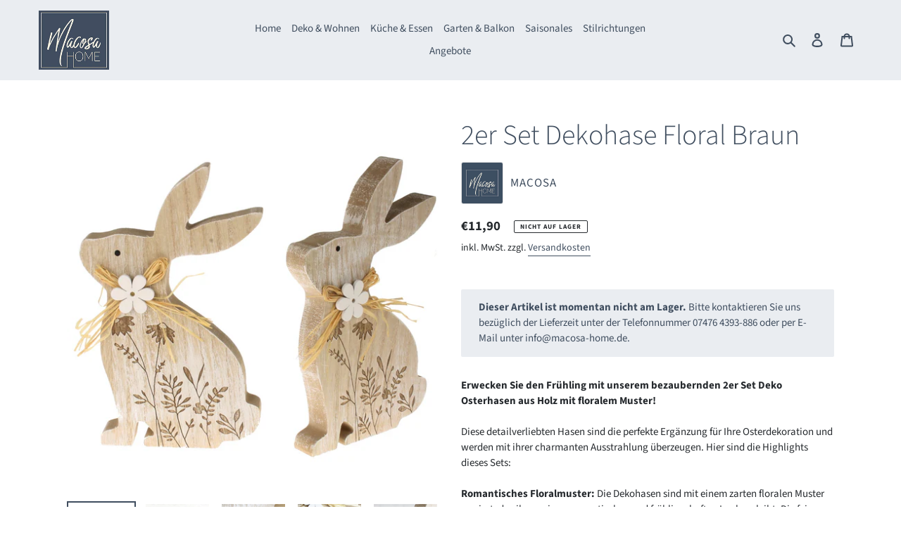

--- FILE ---
content_type: text/css
request_url: https://macosa-home.de/cdn/shop/t/1/assets/macosa.css?v=126010671721871873411628687153
body_size: 716
content:
.h1,h1,.h2,h2,.h3,h3,.h4,h4{text-transform:none!important}.vendor a{display:inline-flex;align-items:center}.vendor a img{display:block;float:left;width:60px;height:auto;border:1px solid #e3e3e3;border-radius:3px;margin-right:10px}.grid--title-none .collection-grid-item__title-wrapper,#shopify-section-1628686855be465f87 .collection-grid-item__title-wrapper{display:none}.px-0{padding-left:0;padding-right:0}.rte ul{list-style:none outside none}.rte ul li{position:relative}.rte ul li:before{position:absolute;left:-20px;top:6px;width:10px;height:10px;content:"";background:#b0bbc7;line-height:inherit}.rte h1,.rte h2,.rte h3,.rte .h3,.rte h4,.rte .h4,.rte h5,.rte .h5,.rte h6,.rte .h6{margin-top:35px}@media (max-width: 750px){.announcement-bar__message{font-size:12px}}.shopify-policy__title{text-align:left}.rte table tr:nth-of-type(odd){background:#f5f5f5}.rte thead>tr{background:#fff!important}.sticky{background:#fff}.site-nav__dropdown{border-radius:0}.site-nav__link--button,.site-nav a{padding:5px 6px}.site-nav__link .icon-chevron-down{display:none}.site-nav__dropdown--right:not(.site-nav__dropdown--centered){left:0;right:auto}.site-nav--has-dropdown:hover .site-nav__dropdown{display:block}.site-nav__dropdown{top:100%}.site-header,.site-header__mobile-nav{background:#eaedf1}.site-header{border-bottom:0 none!important}.site-footer{background:#eaedf1!important}.site-footer__linklist-item{padding:5px 0}.site-footer__hr{border:0 none!important}.site-footer__copyright-content--powered-by{display:none!important}.product-single__thumbnails{margin-left:-5px;margin-right:-5px}@media only screen and (min-width: 990px){.product-single__thumbnails-item--medium{flex:0 0 20%}}.product-single.product-single--medium-media,.product-single__media-wrapper{position:relative}#filter-offcanvas{position:fixed;top:0;left:-101%;width:100%;width:calc(100% - 30px);height:100%;padding:30px;background-color:#fff;border:0 none;transition:all .3s ease;z-index:5000;overflow-y:auto;max-width:300px}#filter-offcanvas-before{position:fixed;top:0;left:0;width:100%;height:100%;padding:0;border:0 none;transition:all .3s;z-index:-10;overflow-y:auto;visibility:hidden;content:"";cursor:pointer;background:#00000080;opacity:0}.filter-active #filter-offcanvas{left:0;transition:all .3s ease}.filter-active #filter-offcanvas-before{visibility:visible;opacity:1;z-index:4900}.filter-active #filter-offcanvas{left:0}html.filter-active{overflow:hidden}@media only screen and (min-width: 750px){.page-container{-ms-transform:none;-webkit-transform:none;transform:none}}.filter-offcanvas-headline{font-size:18px;text-transform:none;letter-spacing:0;margin:0 0 15px;font-family:var(--font-stack-header);font-style:var(--font-style-header);font-weight:var(--font-weight-header);line-height:1.2;overflow-wrap:break-word;word-wrap:break-word}.filter-offcanvas-headline a{cursor:pointer;float:right;font-family:var(--font-stack-body)}#filter-offcanvas .filter{border-bottom:1px solid #e3e3e3;margin-bottom:17.5px}#filter-offcanvas .filter .filter-name{font-size:18px;text-transform:none;letter-spacing:0;margin:0 0 10px;font-family:var(--font-stack-header);font-style:var(--font-style-header);font-weight:var(--font-weight-header);line-height:1.2;overflow-wrap:break-word;word-wrap:break-word}#filter-offcanvas .filter .filter-values{padding-bottom:10px}#filter-offcanvas .filter .filter-values:after{display:block;clear:both;content:""}#filter-offcanvas .filter .filter-values a{display:inline-block;float:left;margin:0 6px 6px 0;padding:3px 8px;border-radius:100px;background:#f5f5f5}#filter-offcanvas .filter .filter-values a.active{font-weight:700;background:#e3e3e3}#filter-offcanvas .filter.filter-farbe .filter-values a{display:inline-block;padding:0;float:left;margin:0 6px 6px 0;border:1px solid #e3e3e3;width:30px;height:30px;border-radius:20px}#filter-offcanvas .filter.filter-farbe .filter-values a.active{box-shadow:0 0 0 2px #00000080;font-weight:300}#filter-offcanvas .filter.filter-farbe .filter-values a.gold{background:#f9d423;display:none}#filter-offcanvas .filter.filter-farbe .filter-values a.rot{background:#ff4136}#filter-offcanvas .filter.filter-farbe .filter-values a.violett{background:violet}#filter-offcanvas .filter.filter-farbe .filter-values a.weiss{background:#fff}#filter-offcanvas .filter.filter-farbe .filter-values a.schwarz{background:#000}#filter-offcanvas .filter.filter-farbe .filter-values a.schwarz-weis{background:#000;background:linear-gradient(135deg,#000 0% 50%,#fff 50% 100%)}#filter-offcanvas .filter.filter-farbe .filter-values a.blau{background:#0074d9}#filter-offcanvas .filter.filter-farbe .filter-values a.braun{background:#90643a}#filter-offcanvas .filter.filter-farbe .filter-values a.beige{background:beige;display:none}#filter-offcanvas .filter.filter-farbe .filter-values a.gelb{background:#ffdc00}#filter-offcanvas .filter.filter-farbe .filter-values a.natur{background:beige}#filter-offcanvas .filter.filter-farbe .filter-values a.grau{background:#aaa}#filter-offcanvas .filter.filter-farbe .filter-values a.grun{background:#2ecc40}#filter-offcanvas .filter.filter-farbe .filter-values a.lila{background:#b10dc9}#filter-offcanvas .filter.filter-farbe .filter-values a.orange{background:#ff851b}#filter-offcanvas .filter.filter-farbe .filter-values a.pink{background:#f717c0}#filter-offcanvas .filter.filter-farbe .filter-values a.rosa{background:pink}#filter-offcanvas .filter.filter-farbe .filter-values a.turkis{background:#39cccc}#filter-offcanvas .filter.filter-farbe .filter-values a.anthrazit{background:#444}#filter-offcanvas .filter.filter-farbe .filter-values a.rost{background:#bf6813}#filter-offcanvas .filter.filter-farbe .filter-values a.bunt{background:linear-gradient(135deg,red,#ff9a00,#d0de21,#4fdc4a,#3fdad8,#2fc9e2,#1c7fee,#5f15f2,#ba0cf8,#fb07d9,red)}:focus{outline:0!important}.filters-toolbar-dark{position:relative}.collection-hero{margin-top:-35px;margin-bottom:0}@media only screen and (min-width: 750px){.collection-hero{margin-top:-55px}}.collection-hero__image{height:180px}.not-available{background:#eaedf1;padding:15px 25px;border-radius:2px;color:#404e5f}
/*# sourceMappingURL=/cdn/shop/t/1/assets/macosa.css.map?v=126010671721871873411628687153 */
